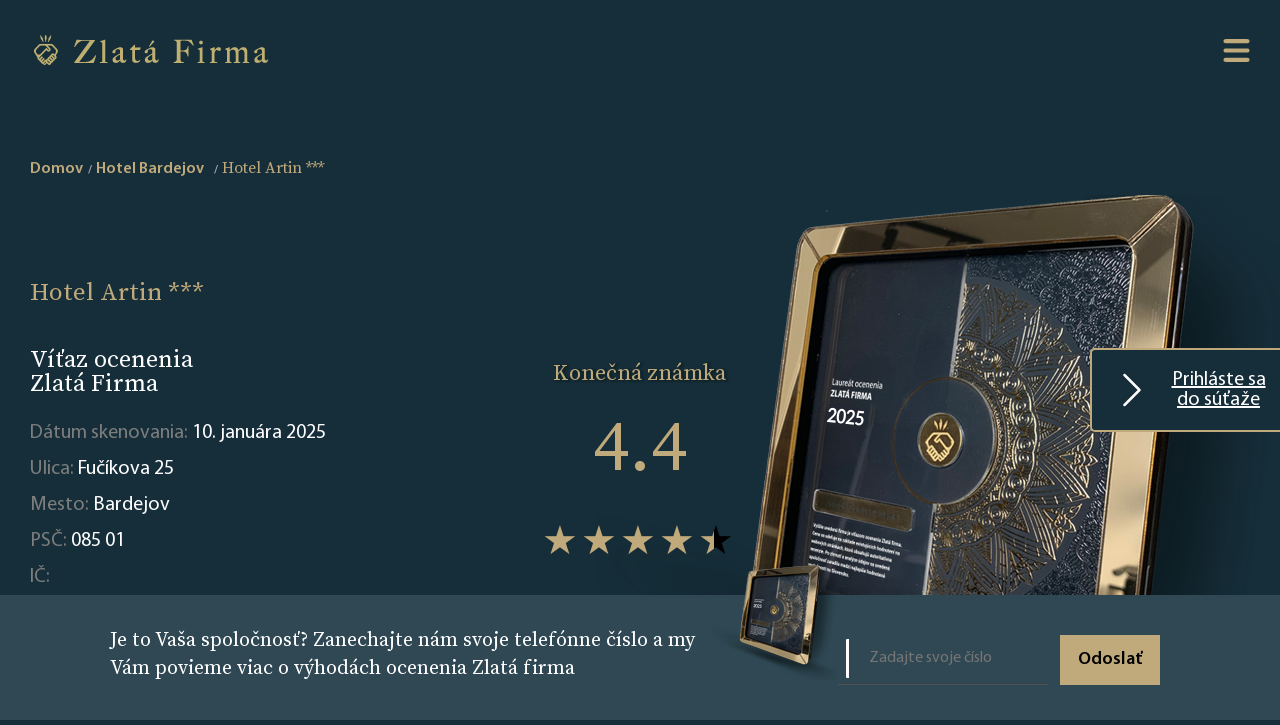

--- FILE ---
content_type: text/html; charset=UTF-8
request_url: https://www.zlatafirma.eu/company/hotel-artin-215014
body_size: 9225
content:
<html lang="en"><head>
    <meta charset="UTF-8">
    <meta http-equiv="X-UA-Compatible" content="IE=edge">
    <meta name="viewport" content="width=device-width, initial-scale=1.0">
    <title>Hotel Artin *** – Bardejov – ocenenie Zlatá Firma</title>
    <link rel="icon" type="image/x-icon" href="/favicon.ico">
                 <link rel="stylesheet" href="/build/app.1f1051eb.css">
        <style>
            .home .search-form{
                background-image: url("/images/67/6799d91dc4d2b_656f14b133b21_How it works Mobile kopia 2 - 2025.png");
            }
            .hero-area {
                background-image: url("/images/67/6799d93aac80d_656f14b133b21_How it works Mobile kopia 2 - 2025.png");
            }
            @media screen and (min-width: 1200px) {
                .home .search-form{
                    background-image: url("/images/67/6799d8e46581d_656f14b132591_Index Page - 2025.png");
                }
                .hero-area {
                    background-image: url("/images/67/6799d91349611_656f14b1336f9_How it Works - 2025.png");
                }
            }
        </style>
    
                    <style>
         .company-profile .hero-area {
             background-image: url("/images/67/6799d95eaf746_656f14b1342a3_Company Page Header Mobile - 2025.png");
         }
         @media screen and (min-width: 1200px) {
             .company-profile .hero-area {
                 background-image: url("/images/67/6799d949c240e_656f14b133c75_Company Page Header - 2025.png");
             }
         }
     </style>
     <meta name="format-detection" content="telephone=no">
        <meta property="og:type" content="business.business">
    <meta property="og:title" content="Hotel Artin ***">
    <meta property="og:url" content="https://www.zlatafirma.eu/company/hotel-artin-215014">
    <meta property="og:description" content="Firma Hotel Artin *** z Bardejov je víťazom súťaže Zlatá Firma. Zistiť viac.">
    <meta property="og:image" content="https://www.zlatafirma.eu/build/images/jsonLDImage_sk.d3a27a8d.png">
    <meta property="business:contact_data:street_address" content="Fučíkova 25">
    <meta property="business:contact_data:locality" content="Bardejov">
    <meta property="business:contact_data:postal_code" content="085 01">

    <meta name="description" content="Firma Hotel Artin *** z Bardejov je víťazom súťaže Zlatá Firma. Zistiť viac.">
    <meta name="keywords" content="Hotel Artin ***, Hotel Artin *** - Bardejov, Zlatá Firma">
            <!-- Google Tag Manager -->
        <script>(function(w,d,s,l,i){w[l]=w[l]||[];w[l].push({'gtm.start':
                    new Date().getTime(),event:'gtm.js'});var f=d.getElementsByTagName(s)[0],
                j=d.createElement(s),dl=l!='dataLayer'?'&l='+l:'';j.async=true;j.src=
                'https://www.googletagmanager.com/gtm.js?id='+i+dl;f.parentNode.insertBefore(j,f);
            })(window,document,'script','dataLayer','GTM-PXRKG2G');</script>
        <!-- End Google Tag Manager -->
    </head>
<body class="company-profile" >
    <!-- Google Tag Manager (noscript) -->
    <noscript><iframe src="https://www.googletagmanager.com/ns.html?id=GTM-PXRKG2G"
                      height="0" width="0" style="display:none;visibility:hidden"></iframe></noscript>
    <!-- End Google Tag Manager (noscript) -->
    <a id="scrollToTopButton" href="#" data-controller="scrollToTopPage" title="Go to top">
        <svg xmlns="http://www.w3.org/2000/svg" width="16" height="16" fill="currentColor" class="bi bi-arrow-up-circle" viewBox="0 0 16 16">
            <path fill-rule="evenodd" d="M1 8a7 7 0 1 0 14 0A7 7 0 0 0 1 8zm15 0A8 8 0 1 1 0 8a8 8 0 0 1 16 0zm-7.5 3.5a.5.5 0 0 1-1 0V5.707L5.354 7.854a.5.5 0 1 1-.708-.708l3-3a.5.5 0 0 1 .708 0l3 3a.5.5 0 0 1-.708.708L8.5 5.707V11.5z"/>
        </svg>
    </a>
<div class="wrap">
            <header class="site-header">
            <div class="site-logo">
                <a href="/">
                    <img src="/images/67/678f5d96185c5_6658108a2bd7d_649be02766238_logo.png" alt="Logo zlatá firma">
                </a>
            </div>
            <nav class="site-navigation">
                <svg class="hamburger-switch" viewBox="0 0 100 100" data-controller="menu">
                    <path class="line -top" d="m 30,33 h 40 c 0,0 9.044436,-0.654587 9.044436,-8.508902 0,-7.854315 -8.024349,-11.958003 -14.89975,-10.85914 -6.875401,1.098863 -13.637059,4.171617 -13.637059,16.368042 v 40"></path>
                    <path class="line" d="m 30,50 h 40"></path>
                    <path class="line -bottom" d="m 30,67 h 40 c 12.796276,0 15.357889,-11.717785 15.357889,-26.851538 0,-15.133752 -4.786586,-27.274118 -16.667516,-27.274118 -11.88093,0 -18.499247,6.994427 -18.435284,17.125656 l 0.252538,40"></path>
                </svg>
                <div class="nav-content -shadow">
                    <a class="-link" href="/">Hlavná strana</a>
                    <a class="-link -gold" href="/landing">PRIHLÁŠKA</a>
                    <a class="-link" href="/for-bot">Zoznam firiem</a>
                    <a class="-link" href="/how-it-works">O ocenení</a>
                                            <a class="-link" href="/terms-and-conditions">Obchodné podmienky</a>
                                        <a class="-link" href="/privacy-policy">Zásady ochrany osobných údajov</a>

                    <a class="-link" href="/contact">Kontakt</a>

                                            <div class="dropdown" data-controller="dropdown">
                            <a class="dropbtn -link" href="#"><img height="16" src="[data-uri]" alt="Slovakia"> Slovakia</a>
                            <div class="dropdown-content">
                                                                    <a href="https://www.zlatnafirma.eu/" target="_blank"><img height="16" src="[data-uri]" alt="Bulgaria"> Bulgaria</a>
                                                                    <a href="https://www.zlotafirma.pl/" target="_blank"><img height="16" src="[data-uri]" alt="Poland"> Poland</a>
                                                                    <a href="https://www.zlatafirma.cz/" target="_blank"><img height="16" src="[data-uri]" alt="Czech Republic"> Czech Republic</a>
                                                                    <a href="https://www.xrysietairia.eu/" target="_blank"><img height="16" src="[data-uri]" alt="Greece"> Greece</a>
                                                                    <a href="https://www.firmadeaur.ro/" target="_blank"><img height="16" src="[data-uri]" alt="Romania"> Romania</a>
                                                                    <a href="https://www.aranyvallalkozas.eu/" target="_blank"><img height="16" src="[data-uri]" alt="Hungary"> Hungary</a>
                                                            </div>
                        </div>
                                    </div>
            </nav>
        </header>

    

            <a id="landingPageLink" data-controller="sticky" href="/landing" class=" ">
            <svg xmlns="http://www.w3.org/2000/svg" width="16" height="16" fill="currentColor" class="bi bi-chevron-right" viewBox="0 0 16 16">
                <path fill-rule="evenodd" d="M4.646 1.646a.5.5 0 0 1 .708 0l6 6a.5.5 0 0 1 0 .708l-6 6a.5.5 0 0 1-.708-.708L10.293 8 4.646 2.354a.5.5 0 0 1 0-.708z"/>
            </svg> Prihláste sa do súťaže
        </a>

    
    
            <div class="site-breadcrumbs">
                                    <nav id="breadcrumb" aria-label="breadcrumb" class="container">
                        <ol class="breadcrumb" itemscope="" itemtype="https://schema.org/BreadcrumbList"
                role="navigation">
                                    <li class="breadcrumb-item" itemprop="itemListElement" itemscope=""                         itemtype="https://schema.org/ListItem">                                <a aria-label="home" href="/" class="-link"
       itemprop="item" itemtype="https://schema.org/Thing">Domov
        <meta content="1" itemprop="position">
        <meta itemprop="name" content="Domov">
    </a>

                    </li>
                                    <li class="breadcrumb-item" itemprop="itemListElement" itemscope=""                         itemtype="https://schema.org/ListItem">                                <a aria-label="Hotel Bardejov" href="/772-43/bardejov/hotel" class="-link"
       itemprop="item" itemtype="https://schema.org/Thing">Hotel Bardejov
        <meta content="2" itemprop="position">
        <meta itemprop="name" content="Hotel Bardejov">
    </a>

                    </li>
                                    <li class="breadcrumb-item" itemprop="itemListElement" itemscope="" aria-current="page"                        itemtype="https://schema.org/ListItem">                            
    <strong aria-label="Hotel Artin ***" class="-active"><meta content="3" itemprop="position">
        <h4 class="-gold" itemprop="name">Hotel Artin ***</h4>
    </strong>

                    </li>
                            </ol>
        </nav>
    
        </div>
        <section class="hero-area">
            <div class="rating-summary">
                <p class="h3 -gold">Konečná známka</p>
                <div class="average -gold">4.4</div>
                <div class="stars" style="--rating: 4.4"></div>
                <div class="reviews">Celkový počet hodnotení: <span class="-white">889</span></div>
            </div>
            <h1 class="-gold">Hotel Artin ***</h1>
            <span class="header">
                                     Víťaz ocenenia <br class="-desktop"> <span class = "- gold"> Zlatá Firma </span>
                            </span>
            <p class="description">
                Dátum skenovania: <span class="-white">10. januára 2025</span><br>
                Ulica: <span class="-white">Fučíkova 25</span><br>
                Mesto: <span class="-white">Bardejov</span><br>
                PSČ: <span class="-white">085 01</span><br>
                IČ: <span class="-white"></span><br>
            </p>
        </section>
        <section class="special-badges">
            <span class="header -center">Špeciálne <span class = "- gold"> odznaky </span></span>
            <ul class="badge" data-controller="companyBadges">
                                                                                <li style="display: none">
                            <img src="/build/images/badges/Top_popular_2025.01a8fef2.png" alt="Najpopulárnejšie - Zlatá Firma">
                            <span>Najpopulárnejšie - spoločnosti s najvyšším počtom hodnotení</span>
                        </li>
                                                                                                                                            <li style="display: none">
                            <img src="/build/images/badges/Top_popular_2024.820757ce.png" alt="Najpopulárnejšie - Zlatá Firma">
                            <span>Najpopulárnejšie - spoločnosti s najvyšším počtom hodnotení</span>
                        </li>
                                                                                                                                            <li style="display: none">
                            <img src="/build/images/badges/Top_popular_2023.01367386.png" alt="Najpopulárnejšie - Zlatá Firma">
                            <span>Najpopulárnejšie - spoločnosti s najvyšším počtom hodnotení</span>
                        </li>
                                                                                                                                            <li style="display: none">
                            <img src="/build/images/badges/Top_popular_2022.2d7de7bf.png" alt="Najpopulárnejšie - Zlatá Firma">
                            <span>Najpopulárnejšie - spoločnosti s najvyšším počtom hodnotení</span>
                        </li>
                                                                            
                <li class="show-more" style="display: none">
                    <img src="/build/images/badges/+.897f1f38.png"
                         alt="show_more">
                    <span>show_more</span>
                </li>
            </ul>

                            <div data-controller="companyReviewSlider" class="reviews">
                                            <div class="search-entry review" style="display:none;">
                            <p class="name -gold">Matúš Harčarik</p>
                            <p class=" description -center">Priestor v izbe v poriadku, schodisko aj výťah. Super aj strava. Veľmi blízko do centra a ďalšie miesta.</p>
                            <p class="h4 source">Zdroj:</p>
                                                                                        <img class="logo" src="/source-logo/62/62f63062ef2d3_GoogleMap.png" alt="GoogleMap">
                                                    </div>
                                            <div class="search-entry review" style="display:none;">
                            <p class="name -gold">Mária</p>
                            <p class=" description -center">Páčilo sa  · Interiér hotela. Obrazy a vkusné zariadenie. Príjemný personál.Nepáčilo sa  · Na chodbe bolo cítiť cigaretový dym. Možno som ho cítila práve preto, že som nefajčiarka.</p>
                            <p class="h4 source">Zdroj:</p>
                                                                                        <img class="logo" src="/source-logo/62/62f63093d8454_booking_com.png" alt="booking.com">
                                                    </div>
                                            <div class="search-entry review" style="display:none;">
                            <p class="name -gold">Lucia</p>
                            <p class=" description -center">Páčilo sa  · Dobra lokalita, blizko stanice i centra, recepcia, vyborny pristup personalu.Nepáčilo sa  · Na izbe by mohla byt varna kanvica na caj alebo kavu.</p>
                            <p class="h4 source">Zdroj:</p>
                                                                                        <img class="logo" src="/source-logo/62/62f63093d8454_booking_com.png" alt="booking.com">
                                                    </div>
                                            <div class="search-entry review" style="display:none;">
                            <p class="name -gold">Larysa</p>
                            <p class=" description -center">Liked  · Przemiła obsługa, pyszne śniadania, piękna okolica, super  lokalizacja, rynek Bardejowa piękny z zabytkową imponującą Katedrą. Stare mury , cała Starówka wpisana na listę światowego dziedzictwa UNESCO !!!Disliked  · Nie maTranslating...  - Show original Show translation</p>
                            <p class="h4 source">Zdroj:</p>
                                                                                        <img class="logo" src="/source-logo/62/62f63093d8454_booking_com.png" alt="booking.com">
                                                    </div>
                                            <div class="search-entry review" style="display:none;">
                            <p class="name -gold">Andrea</p>
                            <p class=" description -center">Liked  · Príjemné ubytovanie, moderne zariadená a čistá izba. Blízko centra.Translating...  - Show original Show translation</p>
                            <p class="h4 source">Zdroj:</p>
                                                                                        <img class="logo" src="/source-logo/62/62f63093d8454_booking_com.png" alt="booking.com">
                                                    </div>
                                            <div class="search-entry review" style="display:none;">
                            <p class="name -gold">Michal</p>
                            <p class=" description -center">Liked  · Pekný hotel, minútu od centra, veľmi ochotný personálTranslating...  - Show original Show translation</p>
                            <p class="h4 source">Zdroj:</p>
                                                                                        <img class="logo" src="/source-logo/62/62f63093d8454_booking_com.png" alt="booking.com">
                                                    </div>
                                            <div class="search-entry review" style="display:none;">
                            <p class="name -gold">miladarys</p>
                            <p class=" description -center">na to, ze ide iba o 3* hotel, tak je na dobrej urovni. snazia sa, aby ich klienti boli spokojni. izba bola cista a dostatocne velka. uplne staci.</p>
                            <p class="h4 source">Zdroj:</p>
                                                                                        azet.sk
                                                    </div>
                                    </div>
                    </section>
        <main class="profile-container">

        <section class="chart-entry -rating">
            <span class="header -center">Percento <span class = "- gold"> podielu hodnotení </span></span>
                            <div class="rating-summary">
                    <div class="average -center -gold">4.4</div>
                    <div class="stars -center" style="--rating: 4.4"></div>
                    <div class="reviews -center">Recenzie <span class="-white">889</span></div>
                </div>
                <figure class="highcharts-figure">
                    <div id="wykres0"></div>
                </figure>
                        <p class="description">
                Tento graf ukazuje, ktoré hodnotenia dominujú medzi všetkými zozbieranými názormi. Čím vyššie je percento hodnotenia, tým väčší je jeho podiel.
            </p>
        </section>
        <section class="chart-entry -flipped">
            <span class="header -center">Percento hodnotení <span class = "- gold"> z jednotlivých portálov </span></span>
            <figure class="highcharts-figure">
                <div id="wykres1"></div>
            </figure>
            <p class="description">
                Percentuálny podiel jednotlivých zdrojov mienky v konečnom hodnotení. Do úvahy sa berú len recenzie na najdôveryhodnejších portáloch. Z dôvodu dôveryhodnosti projektu neberieme do úvahy recenzie zo stránok s pochybnou povesťou.
            </p>
        </section>
        <section class="chart-entry">
            <span class="header -center">Počet hodnotení do <span class = "- gold"> počet hodnotení s komentárom </span></span>
            <figure class="highcharts-figure">
                <div id="wykres2"></div>
            </figure>
            <p class="description">
                V tomto grafe ukazujeme, koľko hodnotení má komentár. Najhodnotnejšie hodnotenia na webe sú tie s osobnými komentármi. Vypovedajú o osobných skúsenostiach zákazníkov, ktorí online opisujú svoje pocity z firmy.
            </p>
        </section>
        <section class="chart-entry -flipped">
            <span class="header -center">História <span class = "- gold"> počtu hodnotení </span></span>
            <figure class="highcharts-figure">
                <div id="wykres3"></div>
            </figure>
            <p class="description">
                Graf zobrazuje dynamiku nárastu počtu hodnotení na jednotlivých portáloch v priebehu rokov. Vzhľadom na skutočnosť, že program bol spustený v {{first_edition_key}}, údaje sa zobrazujú od tohto dátumu.
            </p>
        </section>
        <section class="chart-entry">
            <span class="header -center">História <span class = "- gold"> hodnotení </span></span>
            <figure class="highcharts-figure">
                <div id="wykres4"></div>
            </figure>
            <p class="description">
                Tento graf nám ukazuje, ako sa v priebehu rokov menili výsledky na jednotlivých portáloch. Vzhľadom na skutočnosť, že program bol spustený v 2022, údaje sa zobrazujú od tohto dátumu.
            </p>
        </section>
    </main>
        <aside class="phone-form">
        <span class="header">Je to Vaša spoločnosť? Zanechajte nám svoje telefónne číslo a my Vám povieme viac o <span class = "- gold"> výhodách ocenenia Zlatá firma </span></span>
        <img class="image" src="/images/67/6799d9b8e6ca6_656f14b13499f_Company Page Footer 2025.png" alt="Phone form background image">

        <form name="callback_request" method="post" id="phone-form" data-controller="companyCallbackRequest">
        <div class="input-group">
            <fieldset>
                <input type="text" id="callback_request_phone" name="callback_request[phone]" required="required" maxlength="50" pattern=".{5,}" placeholder="Zadajte svoje číslo" />
            </fieldset>
            <button type="submit" id="callback_request_send" name="callback_request[send]" class="button">Odoslať</button>
        </div>
        <input type="hidden" id="callback_request__token" name="callback_request[_token]" value="_BNIv55frSW5pCqiK2OEAgSYp4uPoZwODeVEywvmqW8" /></form>
    </aside>

        
    <!-- The Modal -->
<div id = "callBackFormModal" class="modal" data-controller="modal">
    <!-- Modal content -->
    <div class="modal-content">
        <span class="close">&times;</span>
        <div class="modal-header">
                    Formulár bol odoslaný. <span class = "- gold"> Ďakujeme. </span>
    
        </div>
        <div class="modal-body">
                    Náš konzultant Vás bude čoskoro kontaktovať a rád odpovie na všetky Vaše otázky.
    
        </div>
    </div>
</div>            <footer class="site-footer">

    <div class="site-logo">
        <a href="/">
            <img src="/images/67/678f5d96185c5_6658108a2bd7d_649be02766238_logo.png" alt="Logo zlatá firma">
        </a>
    </div>
    <nav class="footer-navigation">
        <div class="left">
            <a class="-link" href="/">Hlavná strana</a>
            <a class="-link" href="/how-it-works">O ocenení</a>
                            <a class="-link" href="/terms-and-conditions">Obchodné podmienky</a>
                        <a class="-link" href="/privacy-policy">Zásady ochrany osobných údajov</a>
                        <a class="-link" href="/contact">Kontakt</a>
            <a class="-link" href="/landing">PRIHLÁŠKA</a>
        </div>
        <div class="right">
            <a class="-link" href="/for-bot">Zoznam firiem</a>
            <a class="-link" href="/cities/">ZOZNAM KATEGÓRII</a>
            
        </div>
    </nav>
</footer>    
</div>

        <script src="/build/runtime.188fa053.js" defer></script><script src="/build/936.eaed2985.js" defer></script><script src="/build/app.a4e36010.js" defer></script>

    <script type="application/ld+json">[
            {
                "@context": "http://schema.org",
                "@type": "LocalBusiness",
                "image": "https://www.zlatafirma.eu/build/images/jsonLDImage_sk.d3a27a8d.png",
                "url": "https://www.zlatafirma.eu/company/hotel-artin-215014",
                "description": "Firma Hotel Artin *** z Bardejov je víťazom súťaže Zlatá Firma. Zistiť viac.",
                "name": "Hotel Artin ***",
                "address": {
                    "@type": "PostalAddress",
                    "postalCode": "085 01",
                    "addressLocality": "Bardejov",
                    "streetAddress": "Fučíkova 25"
                },
                "aggregateRating": {
                    "@type": "AggregateRating",
                    "worstRating": "1",
                    "bestRating": "5",
                    "ratingValue": "4.4",
                    "ratingCount": "889"
                }
            }]</script>
    <script type="application/javascript">
        let pageLoaded = false;
        document.addEventListener('scroll', function () {
            if (pageLoaded) {
                return;
            }
            pageLoaded = true;

            let charsColors = [
                '#ec4185',
                "#b73b9f",
                '#7537b7',
                '#5832ad',
                '#4b2fa8',
                '#3d2da3',
                '#3f38c9',
                '#4361ee',
            ]
                            window.Highcharts.chart('wykres0', {
                    chart: {
                        type: 'bar'
                    },
                    title: {
                        text: ''
                    },

                    xAxis: {
                        labels: {
                            style: {fontSize: '2em', color:  "#fff"}
                        },
                        categories: ['5', '4', '3', '2', '1'],
                        title: {
                            text: null
                        }
                    },
                    yAxis: { visible: false},
                    plotOptions: {
                        series: {
                            borderWidth: 0,
                            dataLabels: {
                                enabled: true,
                                format: '{point.y:.1f}%',
                                color: "#fff"
                            }
                        }
                    },
                    credits: {
                        enabled: false
                    },
                    tooltip: {
                        enabled: false
                    },
                    legend: {
                        enabled: false
                    },
                    series: [
                        {
                            colorByPoint: true,
                            data: [
                                {
                                    name: "5",
                                    y: 64.2,
                                    color: "#ec4084",
                                    dataLabels: {
                                        style: {
                                        fontFamily: 'lato'
                                    }}
                                },
                                {
                                    name: "4",
                                    y: 26.4,
                                    color: "#7537b7"
                                },
                                {
                                    name: "3",
                                    y: 6.9,
                                    color: "#4b2fa8"
                                },
                                {
                                    name: "2",
                                    y: 1.1,
                                    color: "#4361ee"
                                },
                                {
                                    name: "1",
                                    y: 1.3,
                                    color: "#52c9f0"
                                }
                            ]
                        }
                    ]
                });
            

            window.Highcharts.chart('wykres1', {
                title: {
                    text: ''
                },
                legend: {
                    itemHoverStyle: {"color": "#cccccc"},
                    itemStyle: {"color": '#ffffff'}
                },
                tooltip: {
                    headerFormat: '',
                    pointFormat: '{point.name}<br/>',
                },
                series: [
                    {
                        type: 'pie',
                        borderWidth: 0,
                        dataLabels: {
                            style: {
                                color: '#ffffff',
                                textOutline: false
                            }
                        },
                        data: [
                                                            {
                                    name: 'GoogleMap <b>24%</b>',
                                    y: 24,
                                    color: charsColors[28]
                                },
                                                            {
                                    name: 'tripadvisor <b>0%</b>',
                                    y: 0,
                                    color: charsColors[29]
                                },
                                                            {
                                    name: 'booking.com <b>29%</b>',
                                    y: 29,
                                    color: charsColors[30]
                                },
                                                            {
                                    name: 'facebook.com <b>1%</b>',
                                    y: 1,
                                    color: charsColors[31]
                                },
                                                            {
                                    name: 'azet.sk <b>0%</b>',
                                    y: 0,
                                    color: charsColors[32]
                                },
                                                            {
                                    name: 'restaurantguru.com <b>24%</b>',
                                    y: 24,
                                    color: charsColors[33]
                                },
                                                            {
                                    name: 'infobel.com <b>22%</b>',
                                    y: 22,
                                    color: charsColors[34]
                                },
                                                    ]
                    }
                ]
            });

            window.Highcharts.chart('wykres2', {
                chart: {
                    type: 'column'
                },
                title: {
                    text: ''
                },
                legend: {
                    itemHoverStyle: {"color": "#cccccc"},
                    itemStyle: {"color": "#fff"},
                    align: 'right',
                    x: 0,
                    verticalAlign: 'top',
                    y: 50,
                    floating: false
                },
                xAxis: {
                    categories: [
                                                    'GoogleMap',
                                                    'tripadvisor',
                                                    'booking.com',
                                                    'facebook.com',
                                                    'azet.sk',
                                                    'restaurantguru.com',
                                                    'infobel.com',
                                            ],
                    crosshair: false,
                    labels: {
                        style: {
                            color: '#ffffff'
                        }
                    }
                },
                yAxis: {
                    min: 0,
                    title: {
                        text: 'Množstvo',
                        style: {
                            color: "#fff"
                        }
                    }
                },
                plotOptions: {
                    series: {
                        borderWidth: 0
                    }
                },
                series: [{
                    name: 'Hodnotenia',
                    color: "#ec4185",
                    data: [
                                                    210,
                                                    3,
                                                    259,
                                                    12,
                                                    4,
                                                    209,
                                                    192,
                                            ]
                }, {
                    name: 'Komentáre',
                    color: "#7537b7",
                    data: [
                                                76,
                                                0,
                                                244,
                                                0,
                                                4,
                                                0,
                                                0,
                                            ],

                }]
            });

            window.Highcharts.chart('wykres3', {
                title: {
                    text: ''
                },
                yAxis: {
                    title: {
                        text: 'Množstvo',
                        style: {
                            color: "#fff"
                        }
                    }
                },
                xAxis: {
                    allowDecimals: false,
                    accessibility: {
                        rangeDescription: 'Od {{ od }} do {{ do }}'
                    },
                    labels: {
                        style: {
                            color: "#fff"
                        }
                    }
                },
                legend: {
                    itemHoverStyle: {"color": "#cccccc"},
                    itemStyle: {"color": "#fff"},
                    layout: 'vertical',
                    align: 'right',
                    verticalAlign: 'middle'
                },
                plotOptions: {
                    series: {
                        label: {
                            connectorAllowed: false
                        },
                        pointStart: 2022
                    }
                },
                tooltip: {
                    split: true
                },
                series: [

                                        {
                        name: 'GoogleMap',
                        marker: {radius: 6},
                        color: charsColors[0],
                        data: [
                                                                                                                            166,
                                                                                                                                                            195,
                                                                                                                                                            201,
                                                                                                                                                            210,
                                                                                    ]
                    },
                                        {
                        name: 'tripadvisor',
                        marker: {radius: 6},
                        color: charsColors[1],
                        data: [
                                                                                                                            3,
                                                                                                                                                            3,
                                                                                                                                                            3,
                                                                                                                                                            3,
                                                                                    ]
                    },
                                        {
                        name: 'booking.com',
                        marker: {radius: 6},
                        color: charsColors[2],
                        data: [
                                                                                                                            114,
                                                                                                                                                            198,
                                                                                                                                                            238,
                                                                                                                                                            259,
                                                                                    ]
                    },
                                        {
                        name: 'facebook.com',
                        marker: {radius: 6},
                        color: charsColors[3],
                        data: [
                                                                                                                            12,
                                                                                                                                                            13,
                                                                                                                                                            13,
                                                                                                                                                            12,
                                                                                    ]
                    },
                                        {
                        name: 'azet.sk',
                        marker: {radius: 6},
                        color: charsColors[4],
                        data: [
                                                                                                                            3,
                                                                                                                                                            4,
                                                                                                                                                            4,
                                                                                                                                                            4,
                                                                                    ]
                    },
                                        {
                        name: 'restaurantguru.com',
                        marker: {radius: 6},
                        color: charsColors[5],
                        data: [
                                                                                                                            172,
                                                                                                                                                            196,
                                                                                                                                                            198,
                                                                                                                                                            209,
                                                                                    ]
                    },
                                        {
                        name: 'infobel.com',
                        marker: {radius: 6},
                        color: charsColors[6],
                        data: [
                                                                                                                            136,
                                                                                                                                                            136,
                                                                                                                                                            136,
                                                                                                                                                            192,
                                                                                    ]
                    },
                                       ],
                responsive: {
                    rules: [{
                        condition: {
                            maxWidth: 500
                        },
                        chartOptions: {
                            legend: {
                                layout: 'horizontal',
                                align: 'center',
                                verticalAlign: 'bottom'
                            }
                        }
                    }]
                }
            });

            window.Highcharts.chart('wykres4', {
                title: {
                    text: ''
                },
                yAxis: {
                    title: {
                        text: 'Amount',
                        style: {
                            color: "#fff"
                        }
                    }
                },
                xAxis: {
                    allowDecimals: false,
                    accessibility: {
                        rangeDescription: 'Od {{ od }} do {{ do }}'
                    },
                    labels: {
                        style: {
                            color: "#fff"
                        }
                    }
                },
                legend: {
                    itemHoverStyle: {"color": "#cccccc"},
                    itemStyle: {"color": "#fff"},
                    layout: 'vertical',
                    align: 'right',
                    verticalAlign: 'middle'
                },
                plotOptions: {
                    series: {
                        label: {
                            connectorAllowed: false
                        },
                        pointStart: 2022
                    }
                },
                tooltip: {
                    split: true
                },
                series: [

                                        {
                        name: 'GoogleMap',
                        color: charsColors[0],
                        marker: {radius: 6},
                        data: [
                                                                                                                4.4,
                                                                                                                                            4.4,
                                                                                                                                            4.4,
                                                                                                                                            4.4,
                                                                                ]
                    },
                                        {
                        name: 'tripadvisor',
                        color: charsColors[1],
                        marker: {radius: 6},
                        data: [
                                                                                                                3.5,
                                                                                                                                            3.5,
                                                                                                                                            3.5,
                                                                                                                                            3.5,
                                                                                ]
                    },
                                        {
                        name: 'booking.com',
                        color: charsColors[2],
                        marker: {radius: 6},
                        data: [
                                                                                                                8,
                                                                                                                                            8.4,
                                                                                                                                            8.5,
                                                                                                                                            8.6,
                                                                                ]
                    },
                                        {
                        name: 'facebook.com',
                        color: charsColors[3],
                        marker: {radius: 6},
                        data: [
                                                                                                                3.3,
                                                                                                                                            3.3,
                                                                                                                                            3.3,
                                                                                                                                            3.3,
                                                                                ]
                    },
                                        {
                        name: 'azet.sk',
                        color: charsColors[4],
                        marker: {radius: 6},
                        data: [
                                                                                                                5,
                                                                                                                                            4,
                                                                                                                                            4,
                                                                                                                                            4,
                                                                                ]
                    },
                                        {
                        name: 'restaurantguru.com',
                        color: charsColors[5],
                        marker: {radius: 6},
                        data: [
                                                                                                                4.4,
                                                                                                                                            4.4,
                                                                                                                                            4.4,
                                                                                                                                            4.4,
                                                                                ]
                    },
                                        {
                        name: 'infobel.com',
                        color: charsColors[6],
                        marker: {radius: 6},
                        data: [
                                                                                                                4.3,
                                                                                                                                            4.3,
                                                                                                                                            4.3,
                                                                                                                                            4.4,
                                                                                ]
                    },
                                    ],
                responsive: {
                    rules: [{
                        condition: {
                            maxWidth: 500
                        },
                        chartOptions: {
                            legend: {
                                layout: 'horizontal',
                                align: 'center',
                                verticalAlign: 'bottom'
                            }
                        }
                    }]
                }
            });

        });

    </script>
</body></html>

--- FILE ---
content_type: application/javascript
request_url: https://www.zlatafirma.eu/build/app.a4e36010.js
body_size: 4932
content:
(self.webpackChunk=self.webpackChunk||[]).push([[143],{4692:(t,e,n)=>{var o={"./companyBadges_controller.js":5261,"./companyCallbackRequest_controller.js":7612,"./companyReviewSlider_controller.js":7885,"./contactForm_controller.js":2504,"./dropdown_controller.js":9392,"./landingPage_controller.js":9127,"./liveCompanySearch_controller.js":4205,"./menu_controller.js":7894,"./modal_controller.js":6579,"./scrollToTopPage_controller.js":9087,"./search_controller.js":7667,"./sticky_controller.js":7654};function r(t){var e=c(t);return n(e)}function c(t){if(!n.o(o,t)){var e=new Error("Cannot find module '"+t+"'");throw e.code="MODULE_NOT_FOUND",e}return o[t]}r.keys=function(){return Object.keys(o)},r.resolve=c,t.exports=r,r.id=4692},8205:(t,e,n)=>{"use strict";n.r(e),n.d(e,{default:()=>o});const o={}},5261:(t,e,n)=>{"use strict";n.r(e),n.d(e,{default:()=>l});n(9826),n(1539),n(8304),n(489),n(2419),n(8011),n(9070),n(2526),n(1817),n(2165),n(6992),n(8783),n(3948);function o(t){return o="function"==typeof Symbol&&"symbol"==typeof Symbol.iterator?function(t){return typeof t}:function(t){return t&&"function"==typeof Symbol&&t.constructor===Symbol&&t!==Symbol.prototype?"symbol":typeof t},o(t)}function r(t,e){if(!(t instanceof e))throw new TypeError("Cannot call a class as a function")}function c(t,e){for(var n=0;n<e.length;n++){var o=e[n];o.enumerable=o.enumerable||!1,o.configurable=!0,"value"in o&&(o.writable=!0),Object.defineProperty(t,o.key,o)}}function i(t,e){return i=Object.setPrototypeOf||function(t,e){return t.__proto__=e,t},i(t,e)}function u(t){var e=function(){if("undefined"==typeof Reflect||!Reflect.construct)return!1;if(Reflect.construct.sham)return!1;if("function"==typeof Proxy)return!0;try{return Boolean.prototype.valueOf.call(Reflect.construct(Boolean,[],(function(){}))),!0}catch(t){return!1}}();return function(){var n,o=a(t);if(e){var r=a(this).constructor;n=Reflect.construct(o,arguments,r)}else n=o.apply(this,arguments);return f(this,n)}}function f(t,e){if(e&&("object"===o(e)||"function"==typeof e))return e;if(void 0!==e)throw new TypeError("Derived constructors may only return object or undefined");return function(t){if(void 0===t)throw new ReferenceError("this hasn't been initialised - super() hasn't been called");return t}(t)}function a(t){return a=Object.setPrototypeOf?Object.getPrototypeOf:function(t){return t.__proto__||Object.getPrototypeOf(t)},a(t)}var l=function(t){!function(t,e){if("function"!=typeof e&&null!==e)throw new TypeError("Super expression must either be null or a function");t.prototype=Object.create(e&&e.prototype,{constructor:{value:t,writable:!0,configurable:!0}}),e&&i(t,e)}(a,t);var e,n,o,f=u(a);function a(){return r(this,a),f.apply(this,arguments)}return e=a,(n=[{key:"displayBadges",value:function(){var t=$(this.element);t.find("li:not(.show-more)").each((function(t,e){t<5&&$(e).show()})),t.find("li:not(.show-more)").length>5&&t.find("li.show-more").show()}},{key:"connect",value:function(){var t=$(this.element);this.displayBadges(),t.find("li.show-more img").on("click",(function(e){t.find("li:not(.show-more)").each((function(t,e){$(e).show()})),$(e.target).hide(),e.stopPropagation(),e.preventDefault()}))}}])&&c(e.prototype,n),o&&c(e,o),a}(n(7931).Controller)},7612:(t,e,n)=>{"use strict";n.r(e),n.d(e,{default:()=>l});n(9826),n(1539),n(2564),n(8304),n(489),n(2419),n(8011),n(9070),n(2526),n(1817),n(2165),n(6992),n(8783),n(3948);function o(t){return o="function"==typeof Symbol&&"symbol"==typeof Symbol.iterator?function(t){return typeof t}:function(t){return t&&"function"==typeof Symbol&&t.constructor===Symbol&&t!==Symbol.prototype?"symbol":typeof t},o(t)}function r(t,e){if(!(t instanceof e))throw new TypeError("Cannot call a class as a function")}function c(t,e){for(var n=0;n<e.length;n++){var o=e[n];o.enumerable=o.enumerable||!1,o.configurable=!0,"value"in o&&(o.writable=!0),Object.defineProperty(t,o.key,o)}}function i(t,e){return i=Object.setPrototypeOf||function(t,e){return t.__proto__=e,t},i(t,e)}function u(t){var e=function(){if("undefined"==typeof Reflect||!Reflect.construct)return!1;if(Reflect.construct.sham)return!1;if("function"==typeof Proxy)return!0;try{return Boolean.prototype.valueOf.call(Reflect.construct(Boolean,[],(function(){}))),!0}catch(t){return!1}}();return function(){var n,o=a(t);if(e){var r=a(this).constructor;n=Reflect.construct(o,arguments,r)}else n=o.apply(this,arguments);return f(this,n)}}function f(t,e){if(e&&("object"===o(e)||"function"==typeof e))return e;if(void 0!==e)throw new TypeError("Derived constructors may only return object or undefined");return function(t){if(void 0===t)throw new ReferenceError("this hasn't been initialised - super() hasn't been called");return t}(t)}function a(t){return a=Object.setPrototypeOf?Object.getPrototypeOf:function(t){return t.__proto__||Object.getPrototypeOf(t)},a(t)}var l=function(t){!function(t,e){if("function"!=typeof e&&null!==e)throw new TypeError("Super expression must either be null or a function");t.prototype=Object.create(e&&e.prototype,{constructor:{value:t,writable:!0,configurable:!0}}),e&&i(t,e)}(a,t);var e,n,o,f=u(a);function a(){return r(this,a),f.apply(this,arguments)}return e=a,(n=[{key:"connect",value:function(){var t=$(this.element);t.on("submit",(function(e){var n=t.attr("action");t.find("div.alert").remove(),$.ajax({type:"POST",url:n,data:t.serialize(),success:function(e){"OK"==e.result?(t.find("input[type=text], textarea").val(""),$("#callBackFormModal").show()):t.prepend('<div class="alert alert-error">'+e.message+"</div>"),setTimeout((function(){t.find("div.alert").hide("slow",(function(){t.find("div.alert").remove()}))}),5e3)}}),e.stopPropagation(),e.preventDefault()}))}}])&&c(e.prototype,n),o&&c(e,o),a}(n(7931).Controller)},7885:(t,e,n)=>{"use strict";n.r(e),n.d(e,{default:()=>l});n(8304),n(489),n(1539),n(2419),n(8011),n(9070),n(2526),n(1817),n(2165),n(6992),n(8783),n(3948);function o(t){return o="function"==typeof Symbol&&"symbol"==typeof Symbol.iterator?function(t){return typeof t}:function(t){return t&&"function"==typeof Symbol&&t.constructor===Symbol&&t!==Symbol.prototype?"symbol":typeof t},o(t)}function r(t,e){if(!(t instanceof e))throw new TypeError("Cannot call a class as a function")}function c(t,e){for(var n=0;n<e.length;n++){var o=e[n];o.enumerable=o.enumerable||!1,o.configurable=!0,"value"in o&&(o.writable=!0),Object.defineProperty(t,o.key,o)}}function i(t,e){return i=Object.setPrototypeOf||function(t,e){return t.__proto__=e,t},i(t,e)}function u(t){var e=function(){if("undefined"==typeof Reflect||!Reflect.construct)return!1;if(Reflect.construct.sham)return!1;if("function"==typeof Proxy)return!0;try{return Boolean.prototype.valueOf.call(Reflect.construct(Boolean,[],(function(){}))),!0}catch(t){return!1}}();return function(){var n,o=a(t);if(e){var r=a(this).constructor;n=Reflect.construct(o,arguments,r)}else n=o.apply(this,arguments);return f(this,n)}}function f(t,e){if(e&&("object"===o(e)||"function"==typeof e))return e;if(void 0!==e)throw new TypeError("Derived constructors may only return object or undefined");return function(t){if(void 0===t)throw new ReferenceError("this hasn't been initialised - super() hasn't been called");return t}(t)}function a(t){return a=Object.setPrototypeOf?Object.getPrototypeOf:function(t){return t.__proto__||Object.getPrototypeOf(t)},a(t)}var l=function(t){!function(t,e){if("function"!=typeof e&&null!==e)throw new TypeError("Super expression must either be null or a function");t.prototype=Object.create(e&&e.prototype,{constructor:{value:t,writable:!0,configurable:!0}}),e&&i(t,e)}(a,t);var e,n,o,f=u(a);function a(){return r(this,a),f.apply(this,arguments)}return e=a,(n=[{key:"connect",value:function(){$(this.element).slick({prevArrow:!1,nextArrow:!1,autoplaySpeed:5e3,autoplay:!0})}}])&&c(e.prototype,n),o&&c(e,o),a}(n(7931).Controller)},2504:(t,e,n)=>{"use strict";n.r(e),n.d(e,{default:()=>l});n(9826),n(1539),n(8304),n(489),n(2419),n(8011),n(9070),n(2526),n(1817),n(2165),n(6992),n(8783),n(3948);function o(t){return o="function"==typeof Symbol&&"symbol"==typeof Symbol.iterator?function(t){return typeof t}:function(t){return t&&"function"==typeof Symbol&&t.constructor===Symbol&&t!==Symbol.prototype?"symbol":typeof t},o(t)}function r(t,e){if(!(t instanceof e))throw new TypeError("Cannot call a class as a function")}function c(t,e){for(var n=0;n<e.length;n++){var o=e[n];o.enumerable=o.enumerable||!1,o.configurable=!0,"value"in o&&(o.writable=!0),Object.defineProperty(t,o.key,o)}}function i(t,e){return i=Object.setPrototypeOf||function(t,e){return t.__proto__=e,t},i(t,e)}function u(t){var e=function(){if("undefined"==typeof Reflect||!Reflect.construct)return!1;if(Reflect.construct.sham)return!1;if("function"==typeof Proxy)return!0;try{return Boolean.prototype.valueOf.call(Reflect.construct(Boolean,[],(function(){}))),!0}catch(t){return!1}}();return function(){var n,o=a(t);if(e){var r=a(this).constructor;n=Reflect.construct(o,arguments,r)}else n=o.apply(this,arguments);return f(this,n)}}function f(t,e){if(e&&("object"===o(e)||"function"==typeof e))return e;if(void 0!==e)throw new TypeError("Derived constructors may only return object or undefined");return function(t){if(void 0===t)throw new ReferenceError("this hasn't been initialised - super() hasn't been called");return t}(t)}function a(t){return a=Object.setPrototypeOf?Object.getPrototypeOf:function(t){return t.__proto__||Object.getPrototypeOf(t)},a(t)}var l=function(t){!function(t,e){if("function"!=typeof e&&null!==e)throw new TypeError("Super expression must either be null or a function");t.prototype=Object.create(e&&e.prototype,{constructor:{value:t,writable:!0,configurable:!0}}),e&&i(t,e)}(a,t);var e,n,o,f=u(a);function a(){return r(this,a),f.apply(this,arguments)}return e=a,(n=[{key:"connect",value:function(){var t=$(this.element).find("form");t.on("submit",(function(e){t.find(".form-error").remove(),$.ajax({type:"POST",url:e.currentTarget.action,data:$(e.currentTarget).serialize(),success:function(e){if("OK"===e.result)t.find("input[type=text], textarea, input[type=email]").val(""),$("#contactFormModal").show();else for(var n=0;n<e.errors.length;n++)t.prepend('<div class="form-error">'+e.errors[n]+"</div>")}}),e.preventDefault()}))}}])&&c(e.prototype,n),o&&c(e,o),a}(n(7931).Controller)},9392:(t,e,n)=>{"use strict";n.r(e),n.d(e,{default:()=>l});n(9826),n(1539),n(8304),n(489),n(2419),n(8011),n(9070),n(2526),n(1817),n(2165),n(6992),n(8783),n(3948);function o(t){return o="function"==typeof Symbol&&"symbol"==typeof Symbol.iterator?function(t){return typeof t}:function(t){return t&&"function"==typeof Symbol&&t.constructor===Symbol&&t!==Symbol.prototype?"symbol":typeof t},o(t)}function r(t,e){if(!(t instanceof e))throw new TypeError("Cannot call a class as a function")}function c(t,e){for(var n=0;n<e.length;n++){var o=e[n];o.enumerable=o.enumerable||!1,o.configurable=!0,"value"in o&&(o.writable=!0),Object.defineProperty(t,o.key,o)}}function i(t,e){return i=Object.setPrototypeOf||function(t,e){return t.__proto__=e,t},i(t,e)}function u(t){var e=function(){if("undefined"==typeof Reflect||!Reflect.construct)return!1;if(Reflect.construct.sham)return!1;if("function"==typeof Proxy)return!0;try{return Boolean.prototype.valueOf.call(Reflect.construct(Boolean,[],(function(){}))),!0}catch(t){return!1}}();return function(){var n,o=a(t);if(e){var r=a(this).constructor;n=Reflect.construct(o,arguments,r)}else n=o.apply(this,arguments);return f(this,n)}}function f(t,e){if(e&&("object"===o(e)||"function"==typeof e))return e;if(void 0!==e)throw new TypeError("Derived constructors may only return object or undefined");return function(t){if(void 0===t)throw new ReferenceError("this hasn't been initialised - super() hasn't been called");return t}(t)}function a(t){return a=Object.setPrototypeOf?Object.getPrototypeOf:function(t){return t.__proto__||Object.getPrototypeOf(t)},a(t)}var l=function(t){!function(t,e){if("function"!=typeof e&&null!==e)throw new TypeError("Super expression must either be null or a function");t.prototype=Object.create(e&&e.prototype,{constructor:{value:t,writable:!0,configurable:!0}}),e&&i(t,e)}(a,t);var e,n,o,f=u(a);function a(){return r(this,a),f.apply(this,arguments)}return e=a,(n=[{key:"connect",value:function(){var t=$(this.element);t.find(".dropbtn").on("click",(function(e){t.addClass("active"),e.stopPropagation(),e.preventDefault()})),$(document).on("click",(function(e){e.target!=t.find(".dropdown-content")[0]&&t.removeClass("active")}))}}])&&c(e.prototype,n),o&&c(e,o),a}(n(7931).Controller)},9127:(t,e,n)=>{"use strict";n.r(e),n.d(e,{default:()=>l});n(9826),n(1539),n(8304),n(489),n(2419),n(8011),n(9070),n(2526),n(1817),n(2165),n(6992),n(8783),n(3948);function o(t){return o="function"==typeof Symbol&&"symbol"==typeof Symbol.iterator?function(t){return typeof t}:function(t){return t&&"function"==typeof Symbol&&t.constructor===Symbol&&t!==Symbol.prototype?"symbol":typeof t},o(t)}function r(t,e){if(!(t instanceof e))throw new TypeError("Cannot call a class as a function")}function c(t,e){for(var n=0;n<e.length;n++){var o=e[n];o.enumerable=o.enumerable||!1,o.configurable=!0,"value"in o&&(o.writable=!0),Object.defineProperty(t,o.key,o)}}function i(t,e){return i=Object.setPrototypeOf||function(t,e){return t.__proto__=e,t},i(t,e)}function u(t){var e=function(){if("undefined"==typeof Reflect||!Reflect.construct)return!1;if(Reflect.construct.sham)return!1;if("function"==typeof Proxy)return!0;try{return Boolean.prototype.valueOf.call(Reflect.construct(Boolean,[],(function(){}))),!0}catch(t){return!1}}();return function(){var n,o=a(t);if(e){var r=a(this).constructor;n=Reflect.construct(o,arguments,r)}else n=o.apply(this,arguments);return f(this,n)}}function f(t,e){if(e&&("object"===o(e)||"function"==typeof e))return e;if(void 0!==e)throw new TypeError("Derived constructors may only return object or undefined");return function(t){if(void 0===t)throw new ReferenceError("this hasn't been initialised - super() hasn't been called");return t}(t)}function a(t){return a=Object.setPrototypeOf?Object.getPrototypeOf:function(t){return t.__proto__||Object.getPrototypeOf(t)},a(t)}var l=function(t){!function(t,e){if("function"!=typeof e&&null!==e)throw new TypeError("Super expression must either be null or a function");t.prototype=Object.create(e&&e.prototype,{constructor:{value:t,writable:!0,configurable:!0}}),e&&i(t,e)}(a,t);var e,n,o,f=u(a);function a(){return r(this,a),f.apply(this,arguments)}return e=a,(n=[{key:"connect",value:function(){var t=$(this.element).find("form");t.on("submit",(function(e){t.find(".form-error").remove(),$.ajax({type:"POST",url:e.currentTarget.action,data:$(e.currentTarget).serialize(),success:function(e){if("OK"===e.result)t.find("input[type=text], textarea").val(""),$("#landingPageModal").show();else for(var n=0;n<e.errors.length;n++)t.prepend('<div class="form-error">'+e.errors[n]+"</div>")}}),e.preventDefault()}))}}])&&c(e.prototype,n),o&&c(e,o),a}(n(7931).Controller)},4205:(t,e,n)=>{"use strict";n.r(e),n.d(e,{default:()=>l});n(2772),n(9826),n(1539),n(8304),n(489),n(2419),n(8011),n(9070),n(2526),n(1817),n(2165),n(6992),n(8783),n(3948);function o(t){return o="function"==typeof Symbol&&"symbol"==typeof Symbol.iterator?function(t){return typeof t}:function(t){return t&&"function"==typeof Symbol&&t.constructor===Symbol&&t!==Symbol.prototype?"symbol":typeof t},o(t)}function r(t,e){if(!(t instanceof e))throw new TypeError("Cannot call a class as a function")}function c(t,e){for(var n=0;n<e.length;n++){var o=e[n];o.enumerable=o.enumerable||!1,o.configurable=!0,"value"in o&&(o.writable=!0),Object.defineProperty(t,o.key,o)}}function i(t,e){return i=Object.setPrototypeOf||function(t,e){return t.__proto__=e,t},i(t,e)}function u(t){var e=function(){if("undefined"==typeof Reflect||!Reflect.construct)return!1;if(Reflect.construct.sham)return!1;if("function"==typeof Proxy)return!0;try{return Boolean.prototype.valueOf.call(Reflect.construct(Boolean,[],(function(){}))),!0}catch(t){return!1}}();return function(){var n,o=a(t);if(e){var r=a(this).constructor;n=Reflect.construct(o,arguments,r)}else n=o.apply(this,arguments);return f(this,n)}}function f(t,e){if(e&&("object"===o(e)||"function"==typeof e))return e;if(void 0!==e)throw new TypeError("Derived constructors may only return object or undefined");return function(t){if(void 0===t)throw new ReferenceError("this hasn't been initialised - super() hasn't been called");return t}(t)}function a(t){return a=Object.setPrototypeOf?Object.getPrototypeOf:function(t){return t.__proto__||Object.getPrototypeOf(t)},a(t)}var l=function(t){!function(t,e){if("function"!=typeof e&&null!==e)throw new TypeError("Super expression must either be null or a function");t.prototype=Object.create(e&&e.prototype,{constructor:{value:t,writable:!0,configurable:!0}}),e&&i(t,e)}(a,t);var e,n,o,f=u(a);function a(){return r(this,a),f.apply(this,arguments)}return e=a,(n=[{key:"connect",value:function(){$(document).ready((function(){$(document).on("change paste keyup","#results-filter input.live-company-search",(function(){!function(t){$(".companies-list div.companies-entry").each((function(){var e=$(this);-1===e.find(".company-info a.name").text().toLowerCase().indexOf(t)?e.hide():e.show()}))}($(this).val().toLowerCase())}))}))}}])&&c(e.prototype,n),o&&c(e,o),a}(n(7931).Controller)},7894:(t,e,n)=>{"use strict";n.r(e),n.d(e,{default:()=>l});n(8304),n(489),n(1539),n(2419),n(8011),n(9070),n(2526),n(1817),n(2165),n(6992),n(8783),n(3948);function o(t){return o="function"==typeof Symbol&&"symbol"==typeof Symbol.iterator?function(t){return typeof t}:function(t){return t&&"function"==typeof Symbol&&t.constructor===Symbol&&t!==Symbol.prototype?"symbol":typeof t},o(t)}function r(t,e){if(!(t instanceof e))throw new TypeError("Cannot call a class as a function")}function c(t,e){for(var n=0;n<e.length;n++){var o=e[n];o.enumerable=o.enumerable||!1,o.configurable=!0,"value"in o&&(o.writable=!0),Object.defineProperty(t,o.key,o)}}function i(t,e){return i=Object.setPrototypeOf||function(t,e){return t.__proto__=e,t},i(t,e)}function u(t){var e=function(){if("undefined"==typeof Reflect||!Reflect.construct)return!1;if(Reflect.construct.sham)return!1;if("function"==typeof Proxy)return!0;try{return Boolean.prototype.valueOf.call(Reflect.construct(Boolean,[],(function(){}))),!0}catch(t){return!1}}();return function(){var n,o=a(t);if(e){var r=a(this).constructor;n=Reflect.construct(o,arguments,r)}else n=o.apply(this,arguments);return f(this,n)}}function f(t,e){if(e&&("object"===o(e)||"function"==typeof e))return e;if(void 0!==e)throw new TypeError("Derived constructors may only return object or undefined");return function(t){if(void 0===t)throw new ReferenceError("this hasn't been initialised - super() hasn't been called");return t}(t)}function a(t){return a=Object.setPrototypeOf?Object.getPrototypeOf:function(t){return t.__proto__||Object.getPrototypeOf(t)},a(t)}var l=function(t){!function(t,e){if("function"!=typeof e&&null!==e)throw new TypeError("Super expression must either be null or a function");t.prototype=Object.create(e&&e.prototype,{constructor:{value:t,writable:!0,configurable:!0}}),e&&i(t,e)}(a,t);var e,n,o,f=u(a);function a(){return r(this,a),f.apply(this,arguments)}return e=a,(n=[{key:"connect",value:function(){var t=$(this.element),e=this;t.on("click",(function(t){$(e.element).hasClass("active")?$(e.element).removeClass("active"):$(e.element).addClass("active"),t.preventDefault(),t.stopPropagation()})),$(document).on("click",(function(t){var n=$(e.element).closest(".site-navigation");n.is(t.target)||0!==n.has(t.target).length||$(e.element).removeClass("active")}))}}])&&c(e.prototype,n),o&&c(e,o),a}(n(7931).Controller)},6579:(t,e,n)=>{"use strict";n.r(e),n.d(e,{default:()=>l});n(9826),n(1539),n(8304),n(489),n(2419),n(8011),n(9070),n(2526),n(1817),n(2165),n(6992),n(8783),n(3948);function o(t){return o="function"==typeof Symbol&&"symbol"==typeof Symbol.iterator?function(t){return typeof t}:function(t){return t&&"function"==typeof Symbol&&t.constructor===Symbol&&t!==Symbol.prototype?"symbol":typeof t},o(t)}function r(t,e){if(!(t instanceof e))throw new TypeError("Cannot call a class as a function")}function c(t,e){for(var n=0;n<e.length;n++){var o=e[n];o.enumerable=o.enumerable||!1,o.configurable=!0,"value"in o&&(o.writable=!0),Object.defineProperty(t,o.key,o)}}function i(t,e){return i=Object.setPrototypeOf||function(t,e){return t.__proto__=e,t},i(t,e)}function u(t){var e=function(){if("undefined"==typeof Reflect||!Reflect.construct)return!1;if(Reflect.construct.sham)return!1;if("function"==typeof Proxy)return!0;try{return Boolean.prototype.valueOf.call(Reflect.construct(Boolean,[],(function(){}))),!0}catch(t){return!1}}();return function(){var n,o=a(t);if(e){var r=a(this).constructor;n=Reflect.construct(o,arguments,r)}else n=o.apply(this,arguments);return f(this,n)}}function f(t,e){if(e&&("object"===o(e)||"function"==typeof e))return e;if(void 0!==e)throw new TypeError("Derived constructors may only return object or undefined");return function(t){if(void 0===t)throw new ReferenceError("this hasn't been initialised - super() hasn't been called");return t}(t)}function a(t){return a=Object.setPrototypeOf?Object.getPrototypeOf:function(t){return t.__proto__||Object.getPrototypeOf(t)},a(t)}var l=function(t){!function(t,e){if("function"!=typeof e&&null!==e)throw new TypeError("Super expression must either be null or a function");t.prototype=Object.create(e&&e.prototype,{constructor:{value:t,writable:!0,configurable:!0}}),e&&i(t,e)}(a,t);var e,n,o,f=u(a);function a(){return r(this,a),f.apply(this,arguments)}return e=a,(n=[{key:"connect",value:function(){var t=$(this.element);t.find(".close").on("click",(function(){console.log("sdd"),t.hide()})),$(document).on("click",(function(e){e.target==t[0]&&t.hide()}))}}])&&c(e.prototype,n),o&&c(e,o),a}(n(7931).Controller)},9087:(t,e,n)=>{"use strict";n.r(e),n.d(e,{default:()=>l});n(8304),n(489),n(1539),n(2419),n(8011),n(9070),n(2526),n(1817),n(2165),n(6992),n(8783),n(3948);function o(t){return o="function"==typeof Symbol&&"symbol"==typeof Symbol.iterator?function(t){return typeof t}:function(t){return t&&"function"==typeof Symbol&&t.constructor===Symbol&&t!==Symbol.prototype?"symbol":typeof t},o(t)}function r(t,e){if(!(t instanceof e))throw new TypeError("Cannot call a class as a function")}function c(t,e){for(var n=0;n<e.length;n++){var o=e[n];o.enumerable=o.enumerable||!1,o.configurable=!0,"value"in o&&(o.writable=!0),Object.defineProperty(t,o.key,o)}}function i(t,e){return i=Object.setPrototypeOf||function(t,e){return t.__proto__=e,t},i(t,e)}function u(t){var e=function(){if("undefined"==typeof Reflect||!Reflect.construct)return!1;if(Reflect.construct.sham)return!1;if("function"==typeof Proxy)return!0;try{return Boolean.prototype.valueOf.call(Reflect.construct(Boolean,[],(function(){}))),!0}catch(t){return!1}}();return function(){var n,o=a(t);if(e){var r=a(this).constructor;n=Reflect.construct(o,arguments,r)}else n=o.apply(this,arguments);return f(this,n)}}function f(t,e){if(e&&("object"===o(e)||"function"==typeof e))return e;if(void 0!==e)throw new TypeError("Derived constructors may only return object or undefined");return function(t){if(void 0===t)throw new ReferenceError("this hasn't been initialised - super() hasn't been called");return t}(t)}function a(t){return a=Object.setPrototypeOf?Object.getPrototypeOf:function(t){return t.__proto__||Object.getPrototypeOf(t)},a(t)}var l=function(t){!function(t,e){if("function"!=typeof e&&null!==e)throw new TypeError("Super expression must either be null or a function");t.prototype=Object.create(e&&e.prototype,{constructor:{value:t,writable:!0,configurable:!0}}),e&&i(t,e)}(a,t);var e,n,o,f=u(a);function a(){return r(this,a),f.apply(this,arguments)}return e=a,(n=[{key:"connect",value:function(){var t=$(this.element);window.onscroll=function(){$(window).width()<1200||(document.body.scrollTop>20||document.documentElement.scrollTop>20?t.show():t.hide())},t.on("click",(function(t){document.body.scrollTop=0,document.documentElement.scrollTop=0,t.preventDefault(),t.stopPropagation()}))}}])&&c(e.prototype,n),o&&c(e,o),a}(n(7931).Controller)},7667:(t,e,n)=>{"use strict";n.r(e),n.d(e,{default:()=>l});n(9826),n(1539),n(8304),n(489),n(2419),n(8011),n(9070),n(2526),n(1817),n(2165),n(6992),n(8783),n(3948);function o(t){return o="function"==typeof Symbol&&"symbol"==typeof Symbol.iterator?function(t){return typeof t}:function(t){return t&&"function"==typeof Symbol&&t.constructor===Symbol&&t!==Symbol.prototype?"symbol":typeof t},o(t)}function r(t,e){if(!(t instanceof e))throw new TypeError("Cannot call a class as a function")}function c(t,e){for(var n=0;n<e.length;n++){var o=e[n];o.enumerable=o.enumerable||!1,o.configurable=!0,"value"in o&&(o.writable=!0),Object.defineProperty(t,o.key,o)}}function i(t,e){return i=Object.setPrototypeOf||function(t,e){return t.__proto__=e,t},i(t,e)}function u(t){var e=function(){if("undefined"==typeof Reflect||!Reflect.construct)return!1;if(Reflect.construct.sham)return!1;if("function"==typeof Proxy)return!0;try{return Boolean.prototype.valueOf.call(Reflect.construct(Boolean,[],(function(){}))),!0}catch(t){return!1}}();return function(){var n,o=a(t);if(e){var r=a(this).constructor;n=Reflect.construct(o,arguments,r)}else n=o.apply(this,arguments);return f(this,n)}}function f(t,e){if(e&&("object"===o(e)||"function"==typeof e))return e;if(void 0!==e)throw new TypeError("Derived constructors may only return object or undefined");return function(t){if(void 0===t)throw new ReferenceError("this hasn't been initialised - super() hasn't been called");return t}(t)}function a(t){return a=Object.setPrototypeOf?Object.getPrototypeOf:function(t){return t.__proto__||Object.getPrototypeOf(t)},a(t)}var l=function(t){!function(t,e){if("function"!=typeof e&&null!==e)throw new TypeError("Super expression must either be null or a function");t.prototype=Object.create(e&&e.prototype,{constructor:{value:t,writable:!0,configurable:!0}}),e&&i(t,e)}(a,t);var e,n,o,f=u(a);function a(){return r(this,a),f.apply(this,arguments)}return e=a,(n=[{key:"updateSearchAction",value:function(){var t=$(this.element),e=t.find('[name="filter[location][city]"]'),n=t.find('[name="filter[category][category]"]');if(""===e.val())return null;if(""===n.val())return null;var o={cityId:e.val(),citySlug:e.attr("data-slug"),categorySlug:n.attr("data-slug"),categoryId:n.val()},r=t.find('[name="filter[location][distance]"]').val();r>0&&(o.distance=r),t.attr("action",Routing.generate("companies_related_category_in_city",o))}},{key:"initCityAutocomplete",value:function(){var t=$(this.element).find('[name="filter[location][name]"]'),e=this;t.autoComplete({resolver:"custom",events:{search:function(t,e){$.getJSON("/api/city/search",{q:t}).done((function(t){var n=jQuery.parseJSON(t);e(n.results)}))}}}),$(this.element).find('[name="filter[location][distance]"]').on("change",(function(){e.updateSearchAction()})),t.on("autocomplete.select",(function(t,n){$('[name="filter[location][city]"]').val(n.value).attr("data-slug",n.slug),e.updateSearchAction()})),t.on("blur",(function(e){t.val("").attr("data-slug","")}))}},{key:"initCategoryAutocomplete",value:function(){var t=$(this.element).find('[name="filter[category][name]"]'),e=this;t.autoComplete({resolver:"custom",events:{search:function(t,e){$.getJSON("/api/category/search",{q:t}).done((function(t){var n=jQuery.parseJSON(t);e(n.results)}))}}}),t.on("autocomplete.select",(function(t,n){$('[name="filter[category][category]"]').val(n.value).attr("data-slug",n.slug),e.updateSearchAction()})),t.on("blur",(function(e){t.val("").attr("data-slug","")}))}},{key:"connect",value:function(){var t=this;$(this.element).on("submit",(function(e){t.updateSearchAction();var n=$(e.target).attr("action");void 0!==n&&(window.location.href=n),e.preventDefault(),e.stopPropagation()})),this.initCityAutocomplete(),this.initCategoryAutocomplete()}}])&&c(e.prototype,n),o&&c(e,o),a}(n(7931).Controller)},7654:(t,e,n)=>{"use strict";n.r(e),n.d(e,{default:()=>l});n(8304),n(489),n(1539),n(2419),n(8011),n(9070),n(2526),n(1817),n(2165),n(6992),n(8783),n(3948);function o(t){return o="function"==typeof Symbol&&"symbol"==typeof Symbol.iterator?function(t){return typeof t}:function(t){return t&&"function"==typeof Symbol&&t.constructor===Symbol&&t!==Symbol.prototype?"symbol":typeof t},o(t)}function r(t,e){if(!(t instanceof e))throw new TypeError("Cannot call a class as a function")}function c(t,e){for(var n=0;n<e.length;n++){var o=e[n];o.enumerable=o.enumerable||!1,o.configurable=!0,"value"in o&&(o.writable=!0),Object.defineProperty(t,o.key,o)}}function i(t,e){return i=Object.setPrototypeOf||function(t,e){return t.__proto__=e,t},i(t,e)}function u(t){var e=function(){if("undefined"==typeof Reflect||!Reflect.construct)return!1;if(Reflect.construct.sham)return!1;if("function"==typeof Proxy)return!0;try{return Boolean.prototype.valueOf.call(Reflect.construct(Boolean,[],(function(){}))),!0}catch(t){return!1}}();return function(){var n,o=a(t);if(e){var r=a(this).constructor;n=Reflect.construct(o,arguments,r)}else n=o.apply(this,arguments);return f(this,n)}}function f(t,e){if(e&&("object"===o(e)||"function"==typeof e))return e;if(void 0!==e)throw new TypeError("Derived constructors may only return object or undefined");return function(t){if(void 0===t)throw new ReferenceError("this hasn't been initialised - super() hasn't been called");return t}(t)}function a(t){return a=Object.setPrototypeOf?Object.getPrototypeOf:function(t){return t.__proto__||Object.getPrototypeOf(t)},a(t)}var l=function(t){!function(t,e){if("function"!=typeof e&&null!==e)throw new TypeError("Super expression must either be null or a function");t.prototype=Object.create(e&&e.prototype,{constructor:{value:t,writable:!0,configurable:!0}}),e&&i(t,e)}(a,t);var e,n,o,f=u(a);function a(){return r(this,a),f.apply(this,arguments)}return e=a,(n=[{key:"connect",value:function(){var t=$(this.element),e=t.offset().top;$(window).width()>1200||$(window).scroll((function(){$(window).scrollTop()>=e?t.addClass("sticky"):t.removeClass("sticky")}))}}])&&c(e.prototype,n),o&&c(e,o),a}(n(7931).Controller)},9437:(t,e,n)=>{"use strict";var o=n(2192),r=n(9755),c=n.n(r),i=n(7677),u=n.n(i);n.g.$=n.g.jQuery=c(),n(8981),n(3734),n(8197),n(9154);var f=n(3228);u().setRoutingData(f),n.g.Routing=u();var a=n(8840);window.Highcharts=n.g.Highcharts=a;(0,o.x)(n(4692))},7677:function(t,e,n){var o,r,c,i;function u(t){return u="function"==typeof Symbol&&"symbol"==typeof Symbol.iterator?function(t){return typeof t}:function(t){return t&&"function"==typeof Symbol&&t.constructor===Symbol&&t!==Symbol.prototype?"symbol":typeof t},u(t)}n(9601),n(2526),n(1817),n(1539),n(2165),n(6992),n(8783),n(3948),n(9070),n(3371),n(4603),n(4916),n(9714),n(9554),n(4747),n(2772),n(7941),n(9600),n(5306),i=function(){"use strict";function t(t,e){if(!(t instanceof e))throw new TypeError("Cannot call a class as a function")}var e=Object.assign||function(t){for(var e=1;e<arguments.length;e++){var n=arguments[e];for(var o in n)Object.prototype.hasOwnProperty.call(n,o)&&(t[o]=n[o])}return t},n="function"==typeof Symbol&&"symbol"==u(Symbol.iterator)?function(t){return u(t)}:function(t){return t&&"function"==typeof Symbol&&t.constructor===Symbol&&t!==Symbol.prototype?"symbol":u(t)},o=function(){function t(t,e){for(var n=0;n<e.length;n++){var o=e[n];o.enumerable=o.enumerable||!1,o.configurable=!0,"value"in o&&(o.writable=!0),Object.defineProperty(t,o.key,o)}}return function(e,n,o){return n&&t(e.prototype,n),o&&t(e,o),e}}(),r=function(){function r(e,n){t(this,r),this.context_=e||{base_url:"",prefix:"",host:"",port:"",scheme:"",locale:""},this.setRoutes(n||{})}return o(r,[{key:"setRoutingData",value:function(t){this.setBaseUrl(t.base_url),this.setRoutes(t.routes),"prefix"in t&&this.setPrefix(t.prefix),"port"in t&&this.setPort(t.port),"locale"in t&&this.setLocale(t.locale),this.setHost(t.host),this.setScheme(t.scheme)}},{key:"setRoutes",value:function(t){this.routes_=Object.freeze(t)}},{key:"getRoutes",value:function(){return this.routes_}},{key:"setBaseUrl",value:function(t){this.context_.base_url=t}},{key:"getBaseUrl",value:function(){return this.context_.base_url}},{key:"setPrefix",value:function(t){this.context_.prefix=t}},{key:"setScheme",value:function(t){this.context_.scheme=t}},{key:"getScheme",value:function(){return this.context_.scheme}},{key:"setHost",value:function(t){this.context_.host=t}},{key:"getHost",value:function(){return this.context_.host}},{key:"setPort",value:function(t){this.context_.port=t}},{key:"getPort",value:function(){return this.context_.port}},{key:"setLocale",value:function(t){this.context_.locale=t}},{key:"getLocale",value:function(){return this.context_.locale}},{key:"buildQueryParams",value:function(t,e,o){var r=this,c=void 0,i=new RegExp(/\[\]$/);if(e instanceof Array)e.forEach((function(e,c){i.test(t)?o(t,e):r.buildQueryParams(t+"["+("object"===(void 0===e?"undefined":n(e))?c:"")+"]",e,o)}));else if("object"===(void 0===e?"undefined":n(e)))for(c in e)this.buildQueryParams(t+"["+c+"]",e[c],o);else o(t,e)}},{key:"getRoute",value:function(t){var e=[this.context_.prefix+t,t+"."+this.context_.locale,this.context_.prefix+t+"."+this.context_.locale,t];for(var n in e)if(e[n]in this.routes_)return this.routes_[e[n]];throw new Error('The route "'+t+'" does not exist.')}},{key:"generate",value:function(t,n){var o=arguments.length>2&&void 0!==arguments[2]&&arguments[2],c=this.getRoute(t),i=n||{},u=e({},i),f="",a=!0,l="",s=void 0===this.getPort()||null===this.getPort()?"":this.getPort();if(c.tokens.forEach((function(e){if("text"===e[0])return f=r.encodePathComponent(e[1])+f,void(a=!1);if("variable"!==e[0])throw new Error('The token type "'+e[0]+'" is not supported.');var n=c.defaults&&e[3]in c.defaults;if(!1===a||!n||e[3]in i&&i[e[3]]!=c.defaults[e[3]]){var o=void 0;if(e[3]in i)o=i[e[3]],delete u[e[3]];else{if(!n){if(a)return;throw new Error('The route "'+t+'" requires the parameter "'+e[3]+'".')}o=c.defaults[e[3]]}if(!0!==o&&!1!==o&&""!==o||!a){var l=r.encodePathComponent(o);"null"===l&&null===o&&(l=""),f=e[1]+l+f}a=!1}else n&&e[3]in u&&delete u[e[3]]})),""===f&&(f="/"),c.hosttokens.forEach((function(t){var e=void 0;return"text"===t[0]?void(l=t[1]+l):void("variable"===t[0]&&(t[3]in i?(e=i[t[3]],delete u[t[3]]):c.defaults&&t[3]in c.defaults&&(e=c.defaults[t[3]]),l=t[1]+e+l))})),f=this.context_.base_url+f,c.requirements&&"_scheme"in c.requirements&&this.getScheme()!=c.requirements._scheme){var p=l||this.getHost();f=c.requirements._scheme+"://"+p+(p.indexOf(":"+s)>-1||""===s?"":":"+s)+f}else if(void 0!==c.schemes&&void 0!==c.schemes[0]&&this.getScheme()!==c.schemes[0]){var y=l||this.getHost();f=c.schemes[0]+"://"+y+(y.indexOf(":"+s)>-1||""===s?"":":"+s)+f}else l&&this.getHost()!==l+(l.indexOf(":"+s)>-1||""===s?"":":"+s)?f=this.getScheme()+"://"+l+(l.indexOf(":"+s)>-1||""===s?"":":"+s)+f:!0===o&&(f=this.getScheme()+"://"+this.getHost()+(this.getHost().indexOf(":"+s)>-1||""===s?"":":"+s)+f);if(Object.keys(u).length>0){var h=void 0,b=[],d=function(t,e){e=null===(e="function"==typeof e?e():e)?"":e,b.push(r.encodeQueryComponent(t)+"="+r.encodeQueryComponent(e))};for(h in u)this.buildQueryParams(h,u[h],d);f=f+"?"+b.join("&")}return f}}],[{key:"getInstance",value:function(){return c}},{key:"setData",value:function(t){r.getInstance().setRoutingData(t)}},{key:"customEncodeURIComponent",value:function(t){return encodeURIComponent(t).replace(/%2F/g,"/").replace(/%40/g,"@").replace(/%3A/g,":").replace(/%21/g,"!").replace(/%3B/g,";").replace(/%2C/g,",").replace(/%2A/g,"*").replace(/\(/g,"%28").replace(/\)/g,"%29").replace(/'/g,"%27")}},{key:"encodePathComponent",value:function(t){return r.customEncodeURIComponent(t).replace(/%3D/g,"=").replace(/%2B/g,"+").replace(/%21/g,"!").replace(/%7C/g,"|")}},{key:"encodeQueryComponent",value:function(t){return r.customEncodeURIComponent(t).replace(/%3F/g,"?")}}]),r}();r.Route,r.Context;var c=new r;return{Router:r,Routing:c}}(),r=[],o=i.Routing,void 0===(c="function"==typeof o?o.apply(e,r):o)||(t.exports=c)},3228:t=>{"use strict";t.exports=JSON.parse('{"base_url":"","routes":{"companies_related_category_in_city":{"tokens":[["variable","/","[^/]++","distance"],["variable","/","[^/]++","categorySlug"],["variable","/","[^/]++","citySlug"],["variable","-","[^/]++","categoryId"],["variable","/","[^/\\\\-]++","cityId"]],"defaults":{"distance":null},"requirements":[],"hosttokens":[],"methods":[],"schemes":[]}},"prefix":"","host":"localhost","port":"","scheme":"http","locale":""}')}},t=>{t.O(0,[936],(()=>{return e=9437,t(t.s=e);var e}));t.O()}]);